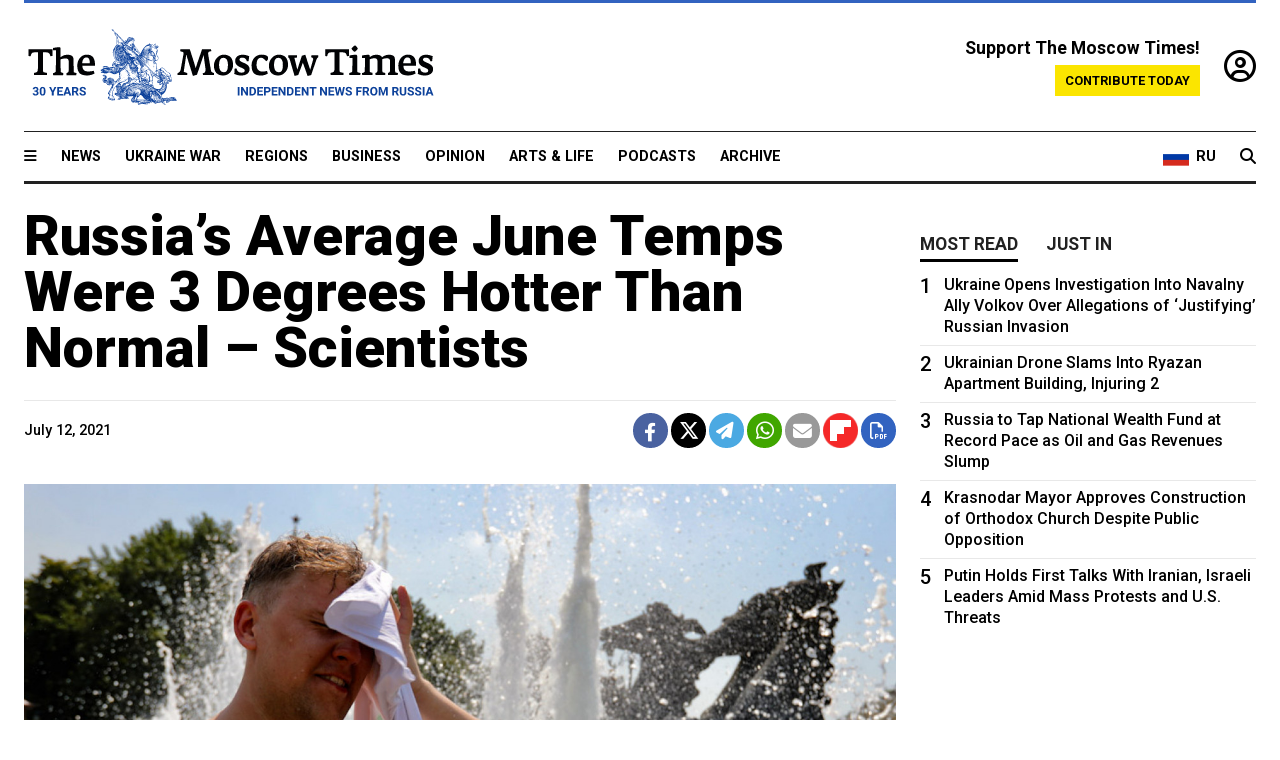

--- FILE ---
content_type: text/html; charset=UTF-8
request_url: https://www.themoscowtimes.com/2021/07/12/russias-average-june-temps-were-3-degrees-hotter-than-normal-scientists-a74480
body_size: 12754
content:
<!DOCTYPE html>
<html lang="en">

<head>
  <meta name="googlebot" content="noarchive">

  <base href="https://www.themoscowtimes.com/" />
  <meta charset="utf-8">
  <meta http-equiv="X-UA-Compatible" content="IE=edge,chrome=1">
  <meta name="viewport" content="width=device-width, initial-scale=1" />
  <meta name="theme-color" content="#5882b5">
  <link rel="shortcut icon" href="https://static.themoscowtimes.com/img/icons/favicon.ico">

  <link rel="publisher" href="https://plus.google.com/114467228383524488842" />

  <link rel="apple-touch-icon-precomposed" sizes="152x152"
    href="https://static.themoscowtimes.com/img/icons/apple-touch-icon-152x152.png">
  <link rel="apple-touch-icon-precomposed" sizes="144x144"
    href="https://static.themoscowtimes.com/img/icons/apple-touch-icon-144x144.png">
  <link rel="apple-touch-icon-precomposed" sizes="120x120"
    href="https://static.themoscowtimes.com/img/icons/apple-touch-icon-120x120.png">
  <link rel="apple-touch-icon-precomposed" sizes="114x114"
    href="https://static.themoscowtimes.com/img/icons/apple-touch-icon-114x114.png">
  <link rel="apple-touch-icon-precomposed" sizes="76x76"
    href="https://static.themoscowtimes.com/img/icons/apple-touch-icon-76x76.png">
  <link rel="apple-touch-icon-precomposed" sizes="72x72"
    href="https://static.themoscowtimes.com/img/icons/apple-touch-icon-72x72.png">
  <link rel="apple-touch-icon-precomposed" href="https://static.themoscowtimes.com/img/icons/apple-touch-icon-57x57.png">

  <meta property="og:site_name" content="The Moscow Times" />

  <meta property="fb:admins" content="1190953093,691361317" />
  <meta property="fb:app_id" content="1446863628952411" />

  <meta name="twitter:site" content="@MoscowTimes">
  <meta name="twitter:creator" content="@MoscowTimes">
  <meta property="twitter:account_id" content="19527964">
  <meta name="twitter:card" content="summary_large_image"> <!-- or summary -->

  
<title>Russia’s Average June Temps Were 3 Degrees Hotter Than Normal – Scientists - The Moscow Times</title>

	<link rel="canonical" href="https://www.themoscowtimes.com/2021/07/12/russias-average-june-temps-were-3-degrees-hotter-than-normal-scientists-a74480">

	<meta name="keywords" content="heatwave">
	<meta name="news_keywords" content="heatwave">
	<meta name="description" content="Russia’s average temperatures in June 2021 were 3 degrees Celsius hotter than normal as some regions of the country hit all-time heat records, scientists from the St.">
	<meta name="thumbnail" content="https://static.themoscowtimes.com/image/320/cc/PSX_20210709_144720.jpg">
	<meta name="author" content="The Moscow Times">

	<meta property="og:url" content="https://www.themoscowtimes.com/2021/07/12/russias-average-june-temps-were-3-degrees-hotter-than-normal-scientists-a74480">
	<meta property="og:title" content="Russia’s Average June Temps Were 3 Degrees Hotter Than Normal – Scientists - The Moscow Times">
	<meta property="og:description" content="Russia’s average temperatures in June 2021 were 3 degrees Celsius hotter than normal as some regions of the country hit all-time heat records, scientists from the St.">
	<meta property="og:image" content="https://static.themoscowtimes.com/image/og/fb/74480__fb8e6546fd1102f5af240be5e0296e2c.jpg">
	<meta property="og:image:width" content="1200">
	<meta property="og:image:height" content="630">
	<meta property="article:author" content="The Moscow Times">
	<meta property="article:content_tier" content="free">
	<meta property="article:modified_time" content="2026-01-17T01:57:48+03:00">
	<meta property="article:published_time" content="2021-07-12T11:39:00+03:00">
	<meta property="article:publisher" content="https://www.facebook.com/MoscowTimes">
	<meta property="article:section" content="news">
	<meta property="article:tag" content="Climate change">
	<meta property="twitter:title" content="Russia’s Average June Temps Were 3 Degrees Hotter Than Normal – Scientists">
	<meta property="twitter:description" content="Russia’s average temperatures in June 2021 were 3 degrees Celsius hotter than normal as some regions of the country hit all-time heat records, scientists from the St.">
	<meta property="twitter:image:src" content="https://static.themoscowtimes.com/image/og/fb/74480__fb8e6546fd1102f5af240be5e0296e2c.jpg">



<script type="application/ld+json" data-json-ld-for-pagemetadata>
	{"@context":"http:\/\/schema.org\/","@type":"NewsArticle","dateCreated":"2021-07-09T13:48:23+03:00","datePublished":"2021-07-12T11:39:00+03:00","dateModified":"2026-01-17T01:57:48+03:00","name":"Russia\u2019s Average June Temps Were 3 Degrees Hotter Than Normal \u2013 Scientists","headline":"Russia\u2019s Average June Temps Were 3 Degrees Hotter Than Normal \u2013 Scientists","description":"Russia\u2019s average temperatures in June 2021 were 3 degrees Celsius hotter than normal as some regions of the country hit all-time heat records, scientists from the St.","keywords":"heatwave","articleSection":"news","isAccessibleForFree":true,"mainEntityOfPage":"https:\/\/www.themoscowtimes.com\/2021\/07\/12\/russias-average-june-temps-were-3-degrees-hotter-than-normal-scientists-a74480","url":"https:\/\/www.themoscowtimes.com\/2021\/07\/12\/russias-average-june-temps-were-3-degrees-hotter-than-normal-scientists-a74480","thumbnailUrl":"https:\/\/static.themoscowtimes.com\/image\/320\/cc\/PSX_20210709_144720.jpg","image":{"@type":"ImageObject","url":"https:\/\/static.themoscowtimes.com\/image\/og\/fb\/74480__fb8e6546fd1102f5af240be5e0296e2c.jpg","width":1200,"height":630},"publisher":{"@type":"Organization","name":"The Moscow Times","logo":{"@type":"ImageObject","url":"https:\/\/static.themoscowtimes.com\/img\/logo.png","width":50,"height":50}},"inLanguage":{"@type":"Language","name":"English","alternateName":"English"},"author":{"@type":"Organization","name":"The Moscow Times"}}</script> <script type="application/ld+json" data-json-ld-for-pagemetadata>
	{"@context":"http:\/\/schema.org\/","@type":"BreadcrumbList","itemListElement":[{"@type":"ListItem","position":1,"name":"The Moscow Times","item":"https:\/\/www.themoscowtimes.com\/"},{"@type":"ListItem","position":2,"name":"Climate","item":"https:\/\/www.themoscowtimes.com\/climate"},{"@type":"ListItem","position":3,"name":"Russia\u2019s Average June Temps Were 3 Degrees Hotter Than Normal \u2013 Scientists","item":"https:\/\/www.themoscowtimes.com\/2021\/07\/12\/russias-average-june-temps-were-3-degrees-hotter-than-normal-scientists-a74480"}]}</script> 
  <!-- load stylesheets -->
  <link type="text/css" href="https://static.themoscowtimes.com/css/main.css?v=88" rel="stylesheet" media="screen" />
  <!-- Other CSS assets -->
  
  <link rel="dns-prefetch" href="//www.google-analytics.com" />

  <script type="application/ld+json">
  {
    "@context": "http://schema.org",
    "@type": "NewsMediaOrganization",
    "address": {
      "@type": "PostalAddress",
      "addressCountry": "RU",
      "addressLocality": "Moscow",
      "postalCode": "",
      "streetAddress": ""
    },
    "name": "The Moscow Times",
    "email": "general@themoscowtimes.com",
    "telephone": "",
    "url": "https://themoscowtimes.com",
    "logo": "https://static.themoscowtimes.com/img/logo_1280.png"
  }
  </script>

  <script type="application/ld+json">
  {
    "@context": "https://schema.org",
    "@type": "WebSite",
    "url": "https://www.themoscowtimes.com/",
    }
  </script>
  
<!-- Google Tag Manager -->
<script>
	(function (w, d, s, l, i) {
		w[l] = w[l] || [];
		w[l].push({
			"gtm.start": new Date().getTime(),
			event: "gtm.js",
		});
		var f = d.getElementsByTagName(s)[0],
			j = d.createElement(s),
			dl = l != "dataLayer" ? "&l=" + l : "";
		j.async = true;
		j.src = "https://www.googletagmanager.com/gtm.js?id=" + i + dl;
		f.parentNode.insertBefore(j, f);
	})(window, document, "script", "dataLayer", "GTM-TR8JKK");
</script>
<!-- End Google Tag Manager -->

<!-- Global site tag (gtag.js) - GA4 -->
<script
	async
	src="https://www.googletagmanager.com/gtag/js?id=G-7PDWRZPVQJ"
></script>
<script>
	window.dataLayer = window.dataLayer || [];
	function gtag() {
		dataLayer.push(arguments);
	}
	gtag("js", new Date());
	gtag("config", "G-7PDWRZPVQJ", {
		send_page_view: false,
	});
</script>

<!-- Yandex Zen -->
<meta name="yandex-verification" content="45c6975db53b11d6" /></head>


<body class="article-item" y-use="Main">
  <!-- Google Tag Manager (noscript) -->
<noscript><iframe
		src="https://www.googletagmanager.com/ns.html?id=GTM-TR8JKK"
		height="0"
		width="0"
		style="display: none; visibility: hidden"></iframe>
</noscript>
<!-- End Google Tag Manager (noscript) -->




  
<div y-use="ProgressBar" class="progress-bar"></div>


   
<div class="container">
  <div class="site-header py-3 hidden-xs">
	<a href="https://www.themoscowtimes.com/" class="site-header__logo" title="The Moscow Times - Independent News from Russia" >
		<img src="https://static.themoscowtimes.com/img/logo_tmt_30_yo.svg" alt="The Moscow Times"  />
	</a>

		<div class="site-header__contribute contribute-teaser hidden-xs">
		<div class="contribute-teaser__cta mb-1">Support The Moscow Times!</div>
		<a class="contribute-teaser__button"
		   href="https://www.themoscowtimes.com/contribute?utm_source=contribute&utm_medium=internal-header"
		   class="contribute-teaser__cta">Contribute today</a>
	</div>


	<div class="site-header__account">
		<div class="identity" aria-label="[[account]]">
	<a y-name="signin" href="https://www.themoscowtimes.com/account" class="identity__signin">
		<i class="fa fa-user-circle-o"></i>
	</a>


	<div y-name="account" class="identity__account" style="display:none">
		<div class="identity__letter" href="https://www.themoscowtimes.com/account" y-name="letter"></div>
		<div y-name="menu" class="identity__menu" style="display:none">
			<a class="identity__menu__item identity__dashboard" href="https://www.themoscowtimes.com/account">My account</a>
			<a class="identity__menu__item identity__signout" href="https://www.themoscowtimes.com/account/signout">Signout</a>
		</div>
	</div>
</div>	</div>


</div></div>

<div class="container">
	<div class="navigation" y-use="Navigation">

	
<div class="nav-expanded" style="display: none;" y-name="expanded">
	<div class="nav-overlay"></div>
	<div class="nav-container" y-name="container">
		<div class="container">
			<div class="nav-container__inner">
				<div class="nav-expanded__header">
					<div class="nav-expanded__close" y-name="close">&times;</div>
				</div>
				<nav class="">
					<ul class="depth-0" >

<li class="has-child" >
<a href="#" >Sections</a>
<ul class="depth-1" >

<li class="" >
<a href="/" >Home</a>
</li>

<li class="" >
<a href="https://www.themoscowtimes.com/ukraine-war" >Ukraine War</a>
</li>

<li class="" >
<a href="/news" >News</a>
</li>

<li class="" >

</li>

<li class="" >
<a href="/opinion" >Opinion</a>
</li>

<li class="" >
<a href="/business" >Business</a>
</li>

<li class="" >
<a href="/arts-and-life" >Arts and Life</a>
</li>

</ul>

</li>

<li class="has-child" >
<a href="#" ></a>
<ul class="depth-1" >

<li class="" >
<a href="/tag/Regions" >Regions</a>
</li>

<li class="" >
<a href="/podcasts" >Podcasts</a>
</li>

<li class="" >
<a href="/galleries" >Galleries</a>
</li>

<li class="" >
<a href="/newsletters" >Newsletters</a>
</li>

<li class="" >
<a href="/lectures" >TMT Lecture Series</a>
</li>

<li class="" >
<a href="/search" >Archive</a>
</li>

</ul>

</li>

<li class="has-child" >
<a href="#" >Multimedia projects</a>
<ul class="depth-1" >

<li class="" >
<a href="https://mothersanddaughters.themoscowtimes.com/" >Mothers &amp; Daughters</a>
</li>

<li class="" >
<a href="https://generationp.themoscowtimes.com/" >Generation P</a>
</li>

</ul>

</li>

</ul>
				</nav>
			</div>
		</div>
	</div>
</div>


	<nav class="nav-top">
		<div class="menu-trigger" y-name="open"><i class="fa fa-reorder"></i></div>
		<div class="nav-top__logo--xs hidden-sm-up">
			<a href="https://www.themoscowtimes.com/" class="site-header__logo " title="The Moscow Times - Independent News from Russia">
				<img src="https://static.themoscowtimes.com/img/logo_tmt_30_yo.svg" alt="The Moscow Times" />
			</a>
		</div>
		<ul class="nav-top__list" >

<li class="" >
<a href="/news" >News</a>
</li>

<li class="" >
<a href="https://www.themoscowtimes.com/ukraine-war" >Ukraine War</a>
</li>

<li class="" >
<a href="/tag/Regions" >Regions</a>
</li>

<li class="" >
<a href="/business" >Business</a>
</li>

<li class="" >
<a href="/opinion" >Opinion</a>
</li>

<li class="" >
<a href="https://www.themoscowtimes.com/arts-and-life" >Arts &amp; Life</a>
</li>

<li class="" >
<a href="/podcasts" >Podcasts</a>
</li>

<li class="" >
<a href="/search" >Archive</a>
</li>

</ul>

		<div class="nav-top__wrapper">
			<div class="nav-top__extra">
				<a href="https://ru.themoscowtimes.com" class="nav-top__lang-toggle">
					<svg xmlns="http://www.w3.org/2000/svg" viewBox="0 0 9 6" width="26" height="18">
						<rect fill="#fff" width="9" height="3" />
						<rect fill="#d52b1e" y="3" width="9" height="3" />
						<rect fill="#0039a6" y="2" width="9" height="2" />
					</svg>
					<span>RU</span>
				</a>
			</div>
			<a href="https://www.themoscowtimes.com/search" title="Search" class="nav-top__search">
				<i class="fa fa-search"></i>
			</a>
			<div class="nav-top__account hidden-sm-up">
				 <div class="identity" aria-label="[[account]]">
	<a y-name="signin" href="https://www.themoscowtimes.com/account" class="identity__signin">
		<i class="fa fa-user-circle-o"></i>
	</a>


	<div y-name="account" class="identity__account" style="display:none">
		<div class="identity__letter" href="https://www.themoscowtimes.com/account" y-name="letter"></div>
		<div y-name="menu" class="identity__menu" style="display:none">
			<a class="identity__menu__item identity__dashboard" href="https://www.themoscowtimes.com/account">My account</a>
			<a class="identity__menu__item identity__signout" href="https://www.themoscowtimes.com/account/signout">Signout</a>
		</div>
	</div>
</div> 			</div>
		</div>
	</nav>
</div></div>

<div class="container">
	 	<div class="contribute-teaser-mobile hidden-sm-up">
		<div class="contribute-teaser-mobile__cta">
			<span>Support The Moscow Times!</span>
		</div>
		<div class="contribute-teaser-mobile__container">
			<a class="contribute-teaser-mobile__container__button"
			   href="https://www.themoscowtimes.com/contribute?utm_source=contribute&utm_medium=internal-header-mobile"
			   class="contribute-teaser__cta">Contribute today</a>
		</div>

	</div>
 </div>



<article y-use="article.IsIntersecting">

	<!--[[[article:74480]]]-->
	<div class="gtm-section gtm-type" data-section="news"
		data-type="default">
		<!-- Google Tag Manager places Streamads based on these classes -->
	</div>

		<div class="container article-container" id="article-id-74480"
		data-page-id="74480" data-next-id="74490"
		data-article-url="https://www.themoscowtimes.com/2021/07/12/russias-average-june-temps-were-3-degrees-hotter-than-normal-scientists-a74480"
		data-article-title="Russia’s Average June Temps Were 3 Degrees Hotter Than Normal – Scientists">
		

		<div class="row-flex gutter-2">
			<div class="col">
								<article class="article article--news">
					<header class="article__header ">
																		<h1><a href="https://www.themoscowtimes.com/2021/07/12/russias-average-june-temps-were-3-degrees-hotter-than-normal-scientists-a74480">Russia’s Average June Temps Were 3 Degrees Hotter Than Normal – Scientists</a>
						</h1>
						<h2></h2>
					</header>

					<div class="article__byline byline  ">
						<div class="row-flex">
							<div class="col">
								<div class="byline__details">

																											
									<div class="byline__details__column">
										<div class="byline__author">
																					</div>


																					<time class="byline__datetime timeago"
												datetime="2021-07-12T11:39:00+03:00" y-use="Timeago">
												July 12, 2021											</time>
																			</div>
								</div>
							</div>

							<div class="col-auto">
								<div class="byline__social">
									<div class="social">
	<a href="https://www.facebook.com/sharer/sharer.php?u=https://www.themoscowtimes.com/2021/07/12/russias-average-june-temps-were-3-degrees-hotter-than-normal-scientists-a74480" class="social__icon social__icon--facebook" target="_blank" title="Share on Facebook"><i class="fa fa-brands fa-facebook"></i></a>
	<a href="https://twitter.com/intent/tweet/?url=https://www.themoscowtimes.com/2021/07/12/russias-average-june-temps-were-3-degrees-hotter-than-normal-scientists-a74480&text=Russia’s Average June Temps Were 3 Degrees Hotter Than Normal – Scientists" class="social__icon social__icon--x-twitter" target="_blank" title="Share on Twitter"><i class="fa fa-brands fa-x-twitter"></i></a>
	<a href="https://telegram.me/share/url?url=https://www.themoscowtimes.com/2021/07/12/russias-average-june-temps-were-3-degrees-hotter-than-normal-scientists-a74480" class="social__icon social__icon--telegram" target="_blank" title="Share on Telegram"><i class="fa fa-paper-plane"></i></a>
	<a href="https://wa.me/?text=https://www.themoscowtimes.com/2021/07/12/russias-average-june-temps-were-3-degrees-hotter-than-normal-scientists-a74480" class="social__icon social__icon--whatsapp"><i class="fa fa-whatsapp" target="_blank" title="Share on WhatsApp"></i></a>
	<a href="/cdn-cgi/l/email-protection#[base64]" class="social__icon social__icon--email"><i class="fa fa-envelope" target="_blank" title="Share with email"></i></a>
	<a href="https://flipboard.com" data-flip-widget="shareflip" class="social__icon social__icon--flipboard" title="Share on Flipboard"><img src="https://static.themoscowtimes.com/img/flipboard_mrrw.png" /></a>
	<a href="https://www.themoscowtimes.com/2021/07/12/russias-average-june-temps-were-3-degrees-hotter-than-normal-scientists-a74480/pdf" class="social__icon social__icon--pdf"><i class="fa fa-file-pdf-o" target="_blank" title="Download as PDF"></i></a>
</div>
								</div>
							</div>
						</div>
					</div>

					
										<figure class="article__featured-image featured-image">
						<img src="https://static.themoscowtimes.com/image/article_1360/cc/PSX_20210709_144720.jpg" />
												<figcaption class="">
							<span class="article__featured-image__caption featured-image__caption">
								Russia is warming 2.5 times faster than the planet as a whole.							</span>
							<span class="article__featured-image__credits featured-image__credits">
								Kirill Zykov / Moskva News Agency 							</span>
						</figcaption>
											</figure>
					

					<div class="article__content-container">
						<div class="article__content" y-name="article-content">
															
																	<div data-id="article-block-type"
										class="article__block article__block--html article__block--column ">
										<p><span>Russia&rsquo;s average temperatures in June 2021 were 3 degrees Celsius hotter than normal as some regions of the country hit all-time heat records, scientists from the St. Petersburg-based Voeikov Main Geophysical Observatory told The Moscow Times.</span></p>
<p><span>The data comes as Russia and Canada continue to swelter under historic heat waves that have been </span><a href="https://www.forbes.com/sites/davidrvetter/2021/07/07/us-canada-heatwave-virtually-impossible-without-climate-change-study-finds/"><span>linked</span></a><span> to climate change.</span></p>
<p><span>According to scientists Andrei Kiselev and Elena Akentieva, parts of Russia from the Baltic Sea to the Far East saw extreme temperatures last month.&nbsp;</span></p>
<p><span>Record temperatures have been recorded &ldquo;all over the place&rdquo; in European Russia, where most of the population lives, with exceptions around the Sea of Azov, the scientists said. In St. Petersburg, average temperatures exceeded the monthly norm by 5 C &ndash; a new </span><a href="https://topspb.tv/news/2021/07/1/iyun-v-peterburge-stal-samym-teplym-za-vsyu-istoriyu-nablyudenij-za-pogodoj/"><span>record</span></a><span> for the city &mdash; while Moscow also experienced its hottest June in 142 years of recorded history.</span></p>
<p><span>In Russia&rsquo;s Asian regions, the heatwave has been especially pronounced in the northeastern Siberian republic of Sakha, which saw the hottest June in its recorded history. Temperatures across the region ranged from 1.2 C higher than usual in some areas to 4.5 C higher in others, Kiselev and Akentieva said.</span></p>																				
									</div>
																	<div data-id="article-block-type"
										class="article__block article__block--article article__block--column ">
												<aside class="article__related-article">
		<span class="label related-article__label label--default">news</span>
		<a data-id="in-article-block" class="related-article__inner" href="https://www.themoscowtimes.com/2026/01/17/siberia-forest-fires-fueled-by-historic-drought-heatwave" title="Siberia Forest Fires Fueled by Historic Drought, Heatwave">
			<h3 class="related-article__title">
				Siberia Forest Fires Fueled by Historic Drought, Heatwave			</h3>
			<span class="related-article__cta">Read more</span>
		</a>
	</aside>



																					   											   																				
									</div>
																	<div data-id="article-block-type"
										class="article__block article__block--html article__block--column ">
										 <p><span>Globally, the three hottest years in recorded history have all taken place in the past five years, the scientists told The Moscow Times.</span></p>
<p><span>Russia is warming 2.5 times faster than the planet as a whole, with its vast territory vulnerable to increasingly severe wildfires, permafrost melt and loss of sea ice cover in the Arctic.</span></p>
<p><span>Kiselev and Akentieva stressed that it is impossible to say whether Russia will see record-breaking temperatures each consecutive year as weather conditions are influenced by many factors.</span></p>
<p><span>&ldquo;At the same time, we can assert that temperatures will continue to rise and this is likely to get more and more intense,&rdquo; the scientists said. &ldquo;Even if the global community reaches all the Paris Agreement goals, it will not be enough to lead to rapid change &ndash; it will take a lot of time to soften the blow of anthropogenic warming.&rdquo;</span></p>
<p><span>Last month was the </span><a href="https://climate.copernicus.eu/surface-air-temperature-june-2021"><span>fourth</span></a><span>-warmest June in recorded history for the entire planet, according to scientists at the EU&rsquo;s Copernicus Climate Change Service.&nbsp;</span></p>
<p><span>It&rsquo;s still too early to tell whether last month was one of the hottest in Russia&rsquo;s history as final calculations haven&rsquo;t yet been completed, experts at the Central Geophysical Observatory said.</span></p>
<p><span>Russia&rsquo;s hottest June in recorded history was in 1999, when temperatures exceeded the monthly average by 4.9 degrees. However, any monthly fluctuation of more than 1 C is considered significant, the chief scientist at Russia&rsquo;s weather service Rosgidromet Roman Vilfand </span><a href="https://sobesednik.ru/obshchestvo/20210701-roman-vilfand-v-iyule-nado-gotovitsya?utm_source=yxnews&amp;utm_medium=desktop&amp;utm_referrer=https%3A%2F%2Fyandex.com%2Fnews%2Fsearch%3Ftext%3D"><span>said</span></a><span> in an interview last week.&nbsp;</span></p>
<p><span>According to Rosgidromet data, June 2020 was 1.6 C </span><a href="http://climatechange.igce.ru/index.php?option=com_docman&amp;task=cat_view&amp;gid=32&amp;Itemid=75&amp;lang=ru"><span>warmer</span></a><span> than the monthly average, an anomaly that is likely to double this year if the Voeikov scientists&rsquo; estimate of June temperatures being 3 С above normal holds true after final analysis.</span></p> 																				
									</div>
																					</div>

						
						
						<div class="article__bottom">

						</div>

						
												<div class="article__tags">
							Read more about:
																					<a
	href="https://www.themoscowtimes.com/tag/climate-change"
	class="tag article__tags__tag"
	title="Climate change"
>
	Climate change</a>
													</div>
						
						<div class="hidden-md-up">
													</div>
						
						<div class="">
							
<div
	class="newsletterbanner newsletterbanner--article mb-3"
	y-use="newsletter.Banner"
	data-newsletter="newsletter"
	data-url="https://www.themoscowtimes.com/newsletter"
>
	<h4 class="newsletterbanner__title">Sign up for our free weekly newsletter</h4>
	<div class="newsletterbanner__teaser">
		Our weekly newsletter contains a hand-picked selection of news, features, analysis and more from The Moscow Times. You will receive it in your mailbox every Friday. Never miss the latest news from Russia.		<a href="https://www.themoscowtimes.com/newsletterpreview/article" target="_blank" class="newsletterbanner__teaser__link">Preview</a>
	</div>
	<div>
		<div class="newsletterbanner__inputs">
			<input class="newsletterbanner__email" type="email" placeholder="Your email" y-name="email" />
			<input class="newsletterbanner__name" type="text" placeholder="Your name" y-name="name" />
			<button class="newsletterbanner__button button button--color-3" y-name="submit">Subscribe</button>
		</div>
		<span class="newsletterbanner__disclaimer">
			<em>Subscribers agree to the <a href="https://www.themoscowtimes.com/page/privacy-policy">Privacy Policy</a> </em>
		</span>
		<div class="newsletterbanner__error" y-name="error" style="display:none"></div>
		<div class="newsletterbanner__message" y-name="done" style="display:none">We sent a confirmation to your email. Please confirm your subscription.</div>
	</div>
</div>						</div>

												<div 
	class="contribute-article p-3 mb-3" 
	y-use="contribute2.Article" 
	data-contribute="https://www.themoscowtimes.com/contribute"
	data-remind="https://www.themoscowtimes.com/contribute2/remind"
>
		<p><strong>A Message from The Moscow Times:</strong></p>
	<p>Dear readers,</p>
	<p>We are facing unprecedented challenges. Russia's Prosecutor General's Office has designated The Moscow Times as an "undesirable" organization, criminalizing our work and putting our staff at risk of prosecution. This follows our earlier unjust labeling as a "foreign agent."</p>
	<p>These actions are direct attempts to silence independent journalism in Russia. The authorities claim our work "discredits the decisions of the Russian leadership." We see things differently: we strive to provide accurate, unbiased reporting on Russia.</p>
	<p>We, the journalists of The Moscow Times, refuse to be silenced. But to continue our work, <a href="https://www.themoscowtimes.com/contribute?utm_source=contribute&utm_medium=article" title="we need your help">we need your help</a>.</p>
	<p><span class="contribute-article__strike">Your support, no matter how small, makes a world of difference. If you can, please support us monthly starting from just <span y-name="sign">$</span>2.</span> It's quick to set up, and every contribution makes a significant impact.</p>
	<p>By supporting The Moscow Times, you're defending open, independent journalism in the face of repression. Thank you for standing with us.</p>


	<div class="contribute-selection">
		<div class="contribute-selection__period">
			<div class="contribute-button" y-name="period period-once" data-period="once">
				Once
			</div>
			<div class="contribute-button"  y-name="period period-monthly" data-period="monthly">
				Monthly
			</div>
			<div class="contribute-button"  y-name="period period-annual" data-period="annual">
				Annual
			</div>
		</div>
		<div class="contribute-selection__amount" >
			<div class="contribute-button" y-name="amount amount-0"></div>
			<div class="contribute-button" y-name="amount amount-1"></div>
			<div class="contribute-button contribute-selection__amount__other" y-name="amount amount-2"></div>
		</div>
		<div class="contribute-selection__submit mb-3">
			<div class="contribute-button contribute-button--fit contribute-button--secondary" y-name="continue">
				Continue <i class="fa fa-arrow-right"></i>
			</div>
			<div class="contribute-selection__submit__methods">
				<img src="https://static.themoscowtimes.com/img/contribute/payment_icons.png" alt="paiment methods" width="160" />
			</div>
		</div>
		<div class="contribute-article__payoff">Not ready to support today? <br class="hidden-sm-up" /><span class="contribute-article__payoff__link clickable" y-name="later">Remind me later</span>.</div>
	</div>
	
	<div class="contribute-article__reminder" y-name="reminder" hidden>
		<div class="contribute-article__reminder__close clickable" y-name="close">&times;</div>
		<h4 class="mb-1"><strong>Remind me next month</strong></h4>
		<div class="contribute-article__reminder__grid mb-2" y-name="form">
			<div> 
				<div  class="contribute-article__reminder__error y-name="error" hidden></div>
				<input type="email" class="contribute-article__reminder__input" y-name="email" placeholder="Email">
			</div>
			<div class="contribute-button contribute-button--secondary" y-name="submit">
				Remind me <i class="fa fa-arrow-right"></i>
			</div>
		</div>
		<div y-name="done" hidden>
			<span class="contribute-article__strike mb-2">Thank you! Your reminder is set.</span>
		</div>
		<div class="contribute-article__reminder__info">
			We will send you one reminder email a month from now. For details on the personal data we collect and how it is used, please see our <a href="https://www.themoscowtimes.com/page/privacy-policy" target="_blank" title="privacy policy">Privacy Policy</a>.
		</div>
	</div>
	
</div>
						 <div class="social">
	<a href="https://www.facebook.com/sharer/sharer.php?u=https://www.themoscowtimes.com/2021/07/12/russias-average-june-temps-were-3-degrees-hotter-than-normal-scientists-a74480" class="social__icon social__icon--facebook" target="_blank" title="Share on Facebook"><i class="fa fa-brands fa-facebook"></i></a>
	<a href="https://twitter.com/intent/tweet/?url=https://www.themoscowtimes.com/2021/07/12/russias-average-june-temps-were-3-degrees-hotter-than-normal-scientists-a74480&text=Russia’s Average June Temps Were 3 Degrees Hotter Than Normal – Scientists" class="social__icon social__icon--x-twitter" target="_blank" title="Share on Twitter"><i class="fa fa-brands fa-x-twitter"></i></a>
	<a href="https://telegram.me/share/url?url=https://www.themoscowtimes.com/2021/07/12/russias-average-june-temps-were-3-degrees-hotter-than-normal-scientists-a74480" class="social__icon social__icon--telegram" target="_blank" title="Share on Telegram"><i class="fa fa-paper-plane"></i></a>
	<a href="https://wa.me/?text=https://www.themoscowtimes.com/2021/07/12/russias-average-june-temps-were-3-degrees-hotter-than-normal-scientists-a74480" class="social__icon social__icon--whatsapp"><i class="fa fa-whatsapp" target="_blank" title="Share on WhatsApp"></i></a>
	<a href="/cdn-cgi/l/email-protection#[base64]" class="social__icon social__icon--email"><i class="fa fa-envelope" target="_blank" title="Share with email"></i></a>
	<a href="https://flipboard.com" data-flip-widget="shareflip" class="social__icon social__icon--flipboard" title="Share on Flipboard"><img src="https://static.themoscowtimes.com/img/flipboard_mrrw.png" /></a>
	<a href="https://www.themoscowtimes.com/2021/07/12/russias-average-june-temps-were-3-degrees-hotter-than-normal-scientists-a74480/pdf" class="social__icon social__icon--pdf"><i class="fa fa-file-pdf-o" target="_blank" title="Download as PDF"></i></a>
</div>
 					</div>

				</article>
			</div>


			<div class="col-auto hidden-sm-down">
				<aside class="sidebar">

					
					<!-- Article sidebar -->
					   
					<div class="sidebar__sticky">
						<div class="tabs" y-use="Tabs" data-active="tabs__tab--active">
							<section class="sidebar__section">
								<div class="sidebar__section__header">
									<div class="tabs__tab" y-name="tab" data-content="mostread">
										<h3 class="tab__header header--style-3">Most read</h3>
									</div>

									<div class="tabs__tab" y-name="tab" data-content="justin">
										<h3 class="tab__header header--style-3">Just in</h3>
									</div>
								</div>

								<div class="tabs__content" y-name="content justin">
									<ul class="listed-articles">
			<li class="listed-articles__item">
			
<div class="article-excerpt-tiny">
	<a 
		href="https://www.themoscowtimes.com/2026/01/16/why-wont-this-russian-opposition-politician-watch-his-language-a91705"
		title="Why Won't This Russian Opposition Politician Watch His Language?"
		data-track="just-in-link Why Won't This Russian Opposition Politician Watch His Language?"
	>
				<time class="article-excerpt-tiny__time  "
			datetime="2026-01-16T22:07:00+03:00" y-use="Timeago">
			Jan. 16, 2026		</time>
				<h5 class="article-excerpt-tiny__headline ">
			Why Won't This Russian Opposition Politician Watch His Language?		</h5>
	</a>
</div>		</li>
			<li class="listed-articles__item">
			 
<div class="article-excerpt-tiny">
	<a 
		href="https://www.themoscowtimes.com/2026/01/16/russian-inflation-drops-sharply-in-2025-a91704"
		title="Russian Inflation Drops Sharply in 2025"
		data-track="just-in-link Russian Inflation Drops Sharply in 2025"
	>
				<time class="article-excerpt-tiny__time  "
			datetime="2026-01-16T21:41:00+03:00" y-use="Timeago">
			Jan. 16, 2026		</time>
				<h5 class="article-excerpt-tiny__headline ">
			Russian Inflation Drops Sharply in 2025		</h5>
	</a>
</div> 		</li>
			<li class="listed-articles__item">
			 
<div class="article-excerpt-tiny">
	<a 
		href="https://www.themoscowtimes.com/2026/01/16/russias-new-military-recruits-dipped-in-2025-figures-show-a91703"
		title="Russia's New Military Recruits Dipped in 2025, Figures Show"
		data-track="just-in-link Russia's New Military Recruits Dipped in 2025, Figures Show"
	>
				<time class="article-excerpt-tiny__time  "
			datetime="2026-01-16T20:00:58+03:00" y-use="Timeago">
			Jan. 16, 2026		</time>
				<h5 class="article-excerpt-tiny__headline ">
			Russia's New Military Recruits Dipped in 2025, Figures Show		</h5>
	</a>
</div> 		</li>
			<li class="listed-articles__item">
			 
<div class="article-excerpt-tiny">
	<a 
		href="https://www.themoscowtimes.com/2026/01/16/in-russias-coal-mining-heartland-healthcare-workers-struggle-as-regional-budget-shortfall-delays-salaries-a91701"
		title="In Russia's Coal-Mining Heartland, Healthcare Workers Struggle as Regional Budget Shortfall Delays Salaries"
		data-track="just-in-link In Russia's Coal-Mining Heartland, Healthcare Workers Struggle as Regional Budget Shortfall Delays Salaries"
	>
				<time class="article-excerpt-tiny__time  "
			datetime="2026-01-16T19:46:07+03:00" y-use="Timeago">
			Jan. 16, 2026		</time>
				<h5 class="article-excerpt-tiny__headline ">
			In Russia's Coal-Mining Heartland, Healthcare Workers Struggle as Regional Budget Shortfall Delays Salaries		</h5>
	</a>
</div> 		</li>
			<li class="listed-articles__item">
			 
<div class="article-excerpt-tiny">
	<a 
		href="https://www.themoscowtimes.com/2026/01/16/russia-begins-throttling-telegram-over-content-moderation-disputes-a91700"
		title="Russia Begins Throttling Telegram Over Content Moderation Disputes"
		data-track="just-in-link Russia Begins Throttling Telegram Over Content Moderation Disputes"
	>
				<time class="article-excerpt-tiny__time  "
			datetime="2026-01-16T19:24:36+03:00" y-use="Timeago">
			Jan. 16, 2026		</time>
				<h5 class="article-excerpt-tiny__headline ">
			Russia Begins Throttling Telegram Over Content Moderation Disputes		</h5>
	</a>
</div> 		</li>
			<li class="listed-articles__item">
			 
<div class="article-excerpt-tiny">
	<a 
		href="https://www.themoscowtimes.com/2026/01/16/russian-mfa-advises-against-travel-to-moldova-citing-alleged-harassment-a91699"
		title="Russian MFA Advises Against Travel to Moldova, Citing Alleged ‘Harassment’"
		data-track="just-in-link Russian MFA Advises Against Travel to Moldova, Citing Alleged ‘Harassment’"
	>
				<time class="article-excerpt-tiny__time  "
			datetime="2026-01-16T18:42:54+03:00" y-use="Timeago">
			Jan. 16, 2026		</time>
				<h5 class="article-excerpt-tiny__headline ">
			Russian MFA Advises Against Travel to Moldova, Citing Alleged ‘Harassment’		</h5>
	</a>
</div> 		</li>
			<li class="listed-articles__item">
			 
<div class="article-excerpt-tiny">
	<a 
		href="https://www.themoscowtimes.com/2026/01/16/moscow-court-holds-preliminary-hearing-in-central-bank-lawsuit-against-euroclear-a91698"
		title="Moscow Court Holds Preliminary Hearing in Central Bank Lawsuit Against Euroclear"
		data-track="just-in-link Moscow Court Holds Preliminary Hearing in Central Bank Lawsuit Against Euroclear"
	>
				<time class="article-excerpt-tiny__time  "
			datetime="2026-01-16T17:53:36+03:00" y-use="Timeago">
			Jan. 16, 2026		</time>
				<h5 class="article-excerpt-tiny__headline ">
			Moscow Court Holds Preliminary Hearing in Central Bank Lawsuit Against Euroclear		</h5>
	</a>
</div> 		</li>
	</ul>								</div>

								<div class="tabs__content" y-name="content mostread" style="display: none">
									<ul class="ranked-articles">
						<li class="ranked-articles__item">
			
<div class="article-excerpt-ranked ranked-articles__article-excerpt-ranked">
	<a href="https://www.themoscowtimes.com/2026/01/16/ukraine-opens-investigation-into-navalny-ally-volkov-over-allegations-of-justifying-russian-invasion-a91689" title="Ukraine Opens Investigation Into Navalny Ally Volkov Over Allegations of ‘Justifying’ Russian Invasion">
		<div class="article-excerpt-ranked__rank">
			1		</div>
		<div class="article-excerpt-ranked__item">
							 

 									<h5 class="article-excerpt-ranked__headline">
				Ukraine Opens Investigation Into Navalny Ally Volkov Over Allegations of ‘Justifying’ Russian Invasion			</h5>
		</div>
	</a>
</div>		</li>
					<li class="ranked-articles__item">
			 
<div class="article-excerpt-ranked ranked-articles__article-excerpt-ranked">
	<a href="https://www.themoscowtimes.com/2026/01/16/ukrainian-drone-slams-into-ryazan-apartment-building-injuring-2-a91693" title="Ukrainian Drone Slams Into Ryazan Apartment Building, Injuring 2">
		<div class="article-excerpt-ranked__rank">
			2		</div>
		<div class="article-excerpt-ranked__item">
							 

 									<h5 class="article-excerpt-ranked__headline">
				Ukrainian Drone Slams Into Ryazan Apartment Building, Injuring 2			</h5>
		</div>
	</a>
</div> 		</li>
					<li class="ranked-articles__item">
			 
<div class="article-excerpt-ranked ranked-articles__article-excerpt-ranked">
	<a href="https://www.themoscowtimes.com/2026/01/16/russia-to-tap-national-wealth-fund-at-record-pace-as-oil-and-gas-revenues-slump-a91696" title="Russia to Tap National Wealth Fund at Record Pace as Oil and Gas Revenues Slump">
		<div class="article-excerpt-ranked__rank">
			3		</div>
		<div class="article-excerpt-ranked__item">
							 

 									<h5 class="article-excerpt-ranked__headline">
				Russia to Tap National Wealth Fund at Record Pace as Oil and Gas Revenues Slump			</h5>
		</div>
	</a>
</div> 		</li>
					<li class="ranked-articles__item">
			 
<div class="article-excerpt-ranked ranked-articles__article-excerpt-ranked">
	<a href="https://www.themoscowtimes.com/2026/01/16/krasnodar-mayor-approves-construction-of-orthodox-church-despite-public-opposition-a91694" title="Krasnodar Mayor Approves Construction of Orthodox Church Despite Public Opposition">
		<div class="article-excerpt-ranked__rank">
			4		</div>
		<div class="article-excerpt-ranked__item">
							 

 									<h5 class="article-excerpt-ranked__headline">
				Krasnodar Mayor Approves Construction of Orthodox Church Despite Public Opposition			</h5>
		</div>
	</a>
</div> 		</li>
					<li class="ranked-articles__item">
			 
<div class="article-excerpt-ranked ranked-articles__article-excerpt-ranked">
	<a href="https://www.themoscowtimes.com/2026/01/16/putin-holds-first-talks-with-iranian-israeli-leaders-amid-mass-protests-and-us-threats-a91695" title="Putin Holds First Talks With Iranian, Israeli Leaders Amid Mass Protests and U.S. Threats">
		<div class="article-excerpt-ranked__rank">
			5		</div>
		<div class="article-excerpt-ranked__item">
							 

 									<h5 class="article-excerpt-ranked__headline">
				Putin Holds First Talks With Iranian, Israeli Leaders Amid Mass Protests and U.S. Threats			</h5>
		</div>
	</a>
</div> 		</li>
	</ul>								</div>
							</section>
						</div>
					</div>
					<!-- Article sidebar bottom -->
					   
				</aside>
			</div>
		</div>
	</div>
	
	<!-- Article billboard bottom -->
	   	<!-- Article billboard bottom -->
	   

	<div class="container">
		<section class="cluster">

			<div class="cluster__header">
				<h2 class="cluster__label header--style-3">
										Read more									</h2>
			</div>

			<div class="row-flex">
								<div class="col-3 col-6-sm">
					

<div
	class="article-excerpt-default article-excerpt-default--news"
	data-url="https://www.themoscowtimes.com/2021/09/21/russias-2021-fire-cover-widest-since-imaging-began-greenpeace-a75099"
	data-title="Russia’s 2021 Fire Cover Widest Since Imaging Began – Greenpeace"
>

	<a href="https://www.themoscowtimes.com/2021/09/21/russias-2021-fire-cover-widest-since-imaging-began-greenpeace-a75099" class="article-excerpt-default__link" title="Russia’s 2021 Fire Cover Widest Since Imaging Began – Greenpeace">
					<div class=" article-excerpt-default__image-wrapper">
				<figure>
					

	<img src="https://static.themoscowtimes.com/image/article_640/a0/TASS_47667103.jpg" />

																			</figure>
			</div>
		
		<div class="article-excerpt-default__content">
							

						
			<h3 class="article-excerpt-default__headline">
								Russia’s 2021 Fire Cover Widest Since Imaging Began – Greenpeace			</h3>

			
							<div class="article-excerpt-default__teaser">This year 18.2 million hectares were covered by fire, up from the previous record of 18.1 million hectares in 2012.</div>
								</div>
	</a>
</div>				</div>
								<div class="col-3 col-6-sm">
					 

<div
	class="article-excerpt-default article-excerpt-default--news"
	data-url="https://www.themoscowtimes.com/2021/08/12/emissions-from-russian-permafrost-could-spike-tenfold-if-leaders-ignore-un-climate-report-warning-a74759"
	data-title="Emissions from Russian Permafrost Could Spike Tenfold if Leaders Ignore UN Climate Report Warning"
>

	<a href="https://www.themoscowtimes.com/2021/08/12/emissions-from-russian-permafrost-could-spike-tenfold-if-leaders-ignore-un-climate-report-warning-a74759" class="article-excerpt-default__link" title="Emissions from Russian Permafrost Could Spike Tenfold if Leaders Ignore UN Climate Report Warning">
					<div class=" article-excerpt-default__image-wrapper">
				<figure>
					 

	<img src="https://static.themoscowtimes.com/image/article_640/f0/drift-ice-3048139_1280.jpg" />
 
																			</figure>
			</div>
		
		<div class="article-excerpt-default__content">
							 

 						
			<h3 class="article-excerpt-default__headline">
								Emissions from Russian Permafrost Could Spike Tenfold if Leaders Ignore UN Climate Report Warning			</h3>

			
							<div class="article-excerpt-default__teaser">Experts believe that as permafrost melts, it will release an increasing amount of carbon, setting off a cycle of warming nearly impossible to stop.</div>
								</div>
	</a>
</div> 				</div>
								<div class="col-3 col-6-sm">
					 

<div
	class="article-excerpt-default article-excerpt-default--news"
	data-url="https://www.themoscowtimes.com/2021/08/11/in-aftermath-of-unprecedented-blazes-russian-villagers-place-hope-in-putin-a74751"
	data-title="In Aftermath of Unprecedented Blazes, Russian Villagers Place Hope in Putin"
>

	<a href="https://www.themoscowtimes.com/2021/08/11/in-aftermath-of-unprecedented-blazes-russian-villagers-place-hope-in-putin-a74751" class="article-excerpt-default__link" title="In Aftermath of Unprecedented Blazes, Russian Villagers Place Hope in Putin">
					<div class=" article-excerpt-default__image-wrapper">
				<figure>
					 

	<img src="https://static.themoscowtimes.com/image/article_640/02/IMG_1934.jpg" />
 
																			</figure>
			</div>
		
		<div class="article-excerpt-default__content">
							 

 						
			<h3 class="article-excerpt-default__headline">
								In Aftermath of Unprecedented Blazes, Russian Villagers Place Hope in Putin			</h3>

			
							<div class="article-excerpt-default__teaser">A scorched Urals settlement bears many scars and feels let down by emergency services.</div>
								</div>
	</a>
</div> 				</div>
								<div class="col-3 col-6-sm">
					 

<div
	class="article-excerpt-default article-excerpt-default--news"
	data-url="https://www.themoscowtimes.com/2021/08/09/uns-bombshell-climate-change-report-forecasts-fire-and-floods-for-russia-a74736"
	data-title="UN’s Bombshell Climate Change Report Forecasts Fire and Floods for Russia"
>

	<a href="https://www.themoscowtimes.com/2021/08/09/uns-bombshell-climate-change-report-forecasts-fire-and-floods-for-russia-a74736" class="article-excerpt-default__link" title="UN’s Bombshell Climate Change Report Forecasts Fire and Floods for Russia">
					<div class=" article-excerpt-default__image-wrapper">
				<figure>
					 

	<img src="https://static.themoscowtimes.com/image/article_640/9e/TASS_47493421.jpg" />
 
																			</figure>
			</div>
		
		<div class="article-excerpt-default__content">
							 

 						
			<h3 class="article-excerpt-default__headline">
								UN’s Bombshell Climate Change Report Forecasts Fire and Floods for Russia			</h3>

			
							<div class="article-excerpt-default__teaser">The country that is warming 2.5 times faster than the planet can expect to see the intensifying consequences of climate change firsthand.</div>
								</div>
	</a>
</div> 				</div>
							</div>
		</section>
	</div>

		<!-- sticky_article_billboard_bottom -->
	   
</article>

<div class="container next-article-loader" id="load-next-article" y-use="article.InfiniteScroll"
	data-id="74490" data-url="https://www.themoscowtimes.com/all/{{id}}">
	<svg version="1.1" xmlns="http://www.w3.org/2000/svg" xmlns:xlink="http://www.w3.org/1999/xlink" x="0px" y="0px"
		width="40px" height="40px" viewBox="0 0 40 40" enable-background="new 0 0 40 40" xml:space="preserve">
		<path opacity="0.2" fill="#000"
			d="M20.201,5.169c-8.254,0-14.946,6.692-14.946,14.946c0,8.255,6.692,14.946,14.946,14.946
			  s14.946-6.691,14.946-14.946C35.146,11.861,28.455,5.169,20.201,5.169z M20.201,31.749c-6.425,0-11.634-5.208-11.634-11.634
			  c0-6.425,5.209-11.634,11.634-11.634c6.425,0,11.633,5.209,11.633,11.634C31.834,26.541,26.626,31.749,20.201,31.749z" />
		<path fill="#000" d="M26.013,10.047l1.654-2.866c-2.198-1.272-4.743-2.012-7.466-2.012h0v3.312h0
			  C22.32,8.481,24.301,9.057,26.013,10.047z">
			<animateTransform attributeType="xml" attributeName="transform" type="rotate" from="0 20 20" to="360 20 20"
				dur="0.5s" repeatCount="indefinite" />
		</path>
	</svg>
</div>

<script data-cfasync="false" src="/cdn-cgi/scripts/5c5dd728/cloudflare-static/email-decode.min.js"></script><script>
if (typeof window.freestar === 'object') {
	freestar.config.disabledProducts = {
		sideWall: true,
	};
}
</script>


<footer class="footer fancyfooter">

	<div class="container">
		<div class="footer__inner">
			<div class="footer__logo mb-3">
				<a href="https://www.themoscowtimes.com/" class="footer__logo__wrapper"
					title="The Moscow Times - Independent News from Russia">
											<img src="https://static.themoscowtimes.com/img/logo_tmt_30_yo.svg" alt="The Moscow Times">
									</a>
			</div>
			<div class="footer__main">
								<div class="footer__menu">
					<ul class="row-flex depth-0" >

<li class="col has-child" >
<a href="#" >The Moscow Times</a>
<ul class="depth-1" >

<li class="col" >
<a href="/page/moscow-times" >About us</a>
</li>

<li class="col" >
<a href="/page/privacy-policy" >Privacy Policy</a>
</li>

<li class="col" >
<style>
    #pmLink {
        visibility: hidden;
        text-decoration: none;
        cursor: pointer;
        background: transparent;
        border: none;
    }

    #pmLink:hover {
        visibility: visible;
        color: grey;
    }
</style>
<li class="col">
<a id="pmLink">Privacy Manager</a>
</li>
</li>

</ul>

</li>

<li class="col has-child" >
<a href="#" >  </a>
<ul class="depth-1" >

<li class="col" >
<a href="/podcasts" >Podcasts</a>
</li>

<li class="col" >
<a href="/videos" >Videos</a>
</li>

<li class="col" >
<a href="/galleries" >Galleries</a>
</li>

<li class="col" >
<a href="/newsletters" >Newsletters</a>
</li>

<li class="col" >
<a href="/search" >Archive</a>
</li>

</ul>

</li>

<li class="col has-child" >
<a href="#" >Follow us</a>
<ul class="depth-1" >

<li class="col" >
<a href="https://www.facebook.com/MoscowTimes/" target="_blank"><i class="fa fa-lg fa-facebook"></i></a>&nbsp;
<a href="https://twitter.com/moscowtimes" target="_blank"><i class="fa fa-lg fa-twitter"></i></a>&nbsp;
<a href="https://www.instagram.com/themoscowtimes/" target="_blank"><i class="fa fa-lg fa-instagram"></i></a>&nbsp;
<a href="https://t.me/+fmbCxJOTTPMyZjQy" target="_blank"><i class="fa fa-lg fa-telegram"></i></a>&nbsp;
<a href="/page/rss"><i class="fa fa-lg fa-rss"></i></a>&nbsp;
<a href="https://www.youtube.com/channel/UCRNPdAfK5Mp8ORtjUt3Q8UA" target="_blank"><i class="fa fa-lg fa-youtube"></i></a>
</li>

</ul>

</li>

<li class="col has-child" >
<a href="#" >Media Partners</a>
<ul class="depth-1" >

<li class="col" >
<style>
.media-partners a {
	display: block;
	position: relative;
	padding-left: 42px;	
	padding-top: 7px;
	clear: both;
	line-height: 1em;
}
.media-partners img {
	margin-left: -42px;
	margin-top: -7px;
	max-width: 30px;
	max-height: 30px;
	float: left;
	clear: both;
	margin-bottom: 8px;
}
</style>

<ul class="depth-1">

<li class="media-partners">
	<a href="https://www.themoscowtimes.com/partner/bne-intellinews" target="_blank" rel="noopener noreferrer">
<img src="https://static.themoscowtimes.com/image/320/b9/9XFcf7SE_400x400.jpg" alt="bne IntelliNews" loading="lazy">
		bne IntelliNews
	</a>
</li>
<li class="media-partners">
	<a href="https://investigatebel.org/en" target="_blank" rel="noopener noreferrer">
<img src="https://static.themoscowtimes.com/image/320/88/7pEyUoUB_400x400.png" alt="Belarusian Investigative Center" loading="lazy">
		Belarusian Investigative Center
	</a>
</li>
</ul>
</li>

</ul>

</li>

<li class="col has-child" >
<a href="#" ></a>
<ul class="depth-1" >

<li class="col" >
<style>
.media-partners a {
	display: block;
	position: relative;
	padding-left: 42px;	
	padding-top: 7px;
	clear: both;
	line-height: 1em;
}
.media-partners img {
	margin-left: -42px;
	margin-top: -7px;
	max-width: 30px;
	max-height: 30px;
	float: left;
	clear: both;
	margin-bottom: 8px;
}
.margin-top {
margin-top: 25px;
}
@media (max-width: 767px) {
.margin-top {
margin-top: 0;
}
}
</style>

<ul class="depth-1 margin-top">

<li class="media-partners">
	<a href="https://www.euractiv.com" target="_blank" rel="noopener noreferrer">
<img src="https://www.themoscowtimes.com/image/320/ed/euractiv.jpg" alt="Euractiv " loading="lazy"/>
		Euractiv 
	</a>

</li>
</ul>
</li>

</ul>

</li>

</ul>
								</div>
			</div>
			<div class="footer__bottom">
				&copy; The Moscow Times, all rights reserved.
			</div>

		</div>

	</div>
</footer>

  <!-- jQuery -->
  <script src="https://code.jquery.com/jquery-2.2.0.min.js"></script>
  <script src="https://static.themoscowtimes.com/vendor/jquery/Timeago.js"></script>
  <script src="https://static.themoscowtimes.com/vendor/jquery/Lightbox.js"></script>
  <script src="https://static.themoscowtimes.com/vendor/jquery/fitvids.js"></script>

  <!-- Other JS assets -->
    <script src="https://cdn.flipboard.com/web/buttons/js/flbuttons.min.js"></script>
  
  <div y-name="viewport" class="hidden-lg-down" data-viewport="xl"></div>
  <div y-name="viewport" class="hidden-md-down hidden-xl" data-viewport="lg"></div>
  <div y-name="viewport" class="hidden-lg-up hidden-sm-down" data-viewport="md"></div>
  <div y-name="viewport" class="hidden-md-up hidden-xs" data-viewport="sm"></div>
  <div y-name="viewport" class="hidden-sm-up" data-viewport="xs"></div>

  <script type="text/javascript" src="https://static.themoscowtimes.com/vendor/yellow/Yellow.js"
        data-main="https://static.themoscowtimes.com/js/main.js?v=88"
    data-src="https://static.themoscowtimes.com/js/"     data-console="0"></script>

  </body>

</html>
